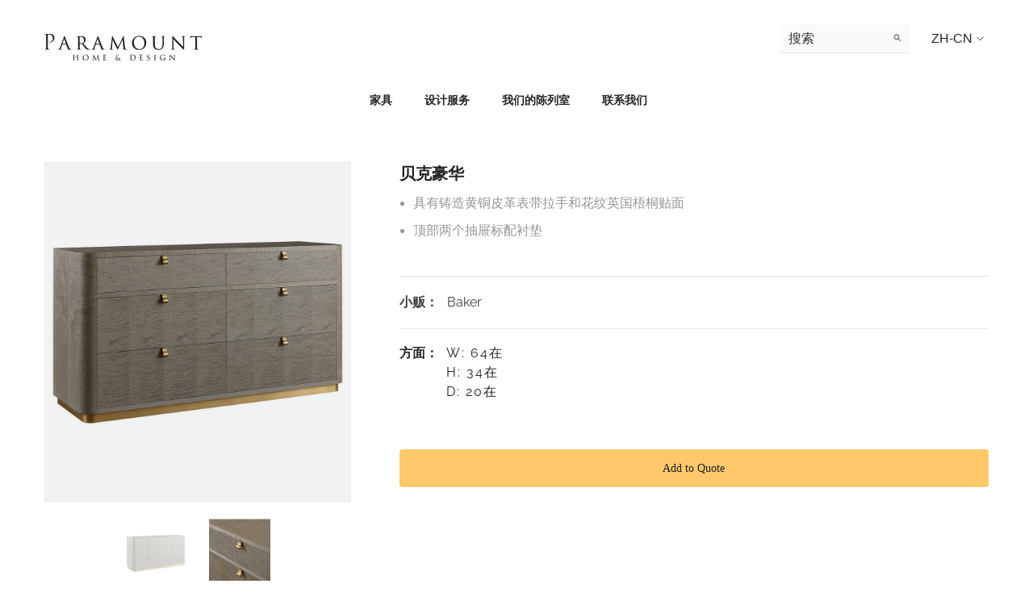

--- FILE ---
content_type: text/javascript
request_url: https://paramounthome.ca/cdn/shop/t/2/assets/custom.js?v=142666117321555217051680669844
body_size: -826
content:
//# sourceMappingURL=/cdn/shop/t/2/assets/custom.js.map?v=142666117321555217051680669844
